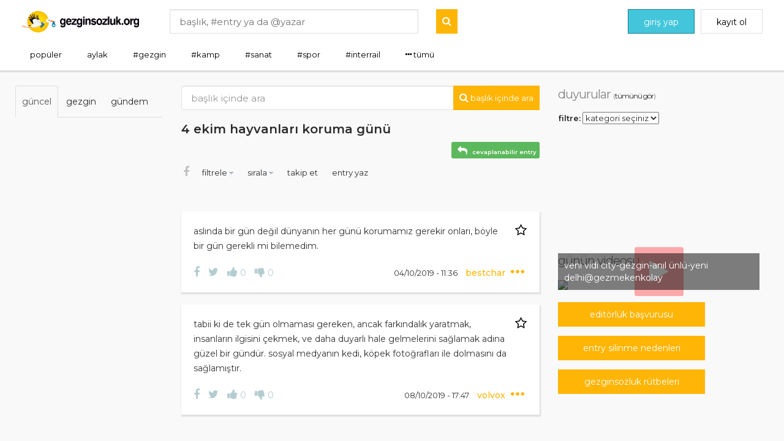

--- FILE ---
content_type: text/html; charset=UTF-8
request_url: https://www.gezginsozluk.org/e/4-ekim-hayvanlari-koruma-gunu-85219?order=asc
body_size: 12945
content:
<!DOCTYPE html>
<html lang="tr">
<head>
    <meta charset="utf-8">
    <meta http-equiv="X-UA-Compatible" content="IE=edge">
    <meta http-equiv="content-type" content="text/html; charset=UTF-8"/>
    <meta http-equiv="Cache-Control" content="max-age=31557600"/>
    <meta name="viewport" content="width=device-width, initial-scale=1.0, user-scalable=0, minimal-ui">
    <title>4 ekim hayvanları koruma günü - gezgin sözlük</title>
<meta name="description" content="aslında bir gün değil dünyanın her günü korumamız gerekir onları, böyle bir gün gerekli mi bilemedim.">
<link rel="canonical" href="https://www.gezginsozluk.org/e/4-ekim-hayvanlari-koruma-gunu-85219"/>
<meta property="og:title" content="4 ekim hayvanları koruma günü" />
<meta property="og:description" content="aslında bir gün değil dünyanın her günü korumamız gerekir onları, böyle bir gün gerekli mi bilemedim." />
<meta property="og:type" content="articles" />
<meta property="og:image" content="https://www.gezginsozluk.org/images/static/gezginsozluk-fb-logo.png" />

<meta name="twitter:title" content="4 ekim hayvanları koruma günü" />
<meta name="twitter:description" content="aslında bir gün değil dünyanın her günü korumamız gerekir onları, böyle bir gün gerekli mi bilemedim." />
<meta name="twitter:images0" content="https://www.gezginsozluk.org/images/static/gezginsozluk-fb-logo.png" />
    <meta name="_token" content="Ogn5LZeZpITSOjc6huxn00ESaCBHLBrPinlFZ2Y4" />
    <link rel="apple-touch-icon" href="https://www.gezginsozluk.org/images/static/gezginsozluk-fav.png">
    <link rel="shortcut icon" href="https://www.gezginsozluk.org/images/static/gezginsozluk-fav.ico">
    <link rel="stylesheet" href="https://www.gezginsozluk.org/css/app.css?v1">
            <style>
        #entry-title
        {
            text-transform: none;
            width: calc(100% - 60px);
            word-wrap: break-word;
        }
    </style>
    <link href="https://www.gezginsozluk.org/fonts/font-awesome/css/font-awesome.min.css" rel="stylesheet">

    <style type="text/css">
	a, a:active, a:focus, a:hover
	{
		text-decoration: none;
	}

	.sayfaicimenu li a
	{
		font-size: 13px;
	}

	.topics .topicItem .topicContent.expanded
	{
		max-height: 100000;
	}

	.navbar-default .navbar-nav>li>a, .navbar-default .navbar-text
	{
		color: #000000;
	}

	.nav-tabs>li>a {
		font-size: 14px;
		opacity: 1;
	}

	.topics .topicItem .topicFooter .topicInfo a.topicDate
	{
		opacity: 1;
	}

	#leftMenu>li a {
		font-weight: 400;
		opacity: 1;
		word-wrap: break-word;
	}

	.btn-submit
	{
		padding: 0 10px!important;
	}

	.btn-submit i
	{
		font-size: 16px;
	}

	.media-body
	{
		font-size:12pt !important;
	}

	.tema-menu li
	{
		width:100%;
		display: inline-block;
	}

	.tema-menu>li>a:focus, .dropdown-menu>li>a:hover {
		text-decoration: none;
		color: #262626;
		border:0px solid;
	}

	.sayfaicimenu li.active, .sayfaicimenu li:hover {
		color: #ffb505;
		text-decoration: none;
	}

	.select2-results
	{
		color: #000000 !important;
	}
</style>


    <script type="text/javascript">
  window._adftrack = Array.isArray(window._adftrack) ? window._adftrack : (window._adftrack ? [window._adftrack] : []);
  window._adftrack.push({
    pm: 1756557,
    divider: encodeURIComponent('|'),
    pagename: encodeURIComponent('WebsiteName|SectionName|SubSection|PageName')
  });
  (function () { var s = document.createElement('script'); s.type = 'text/javascript'; s.async = true; s.src = 'https://track.adform.net/serving/scripts/trackpoint/async/'; var x = document.getElementsByTagName('script')[0]; x.parentNode.insertBefore(s, x); })();

</script>
<noscript>
	<p style="margin:0;padding:0;border:0;">
		<img src="https://track.adform.net/Serving/TrackPoint/?pm=1756557&ADFPageName=WebsiteName|SectionName|SubSection|PageName&ADFdivider=|" width="1" height="1" alt="" />
	</p>
</noscript>

<!--  !-->

<script>
  (function(i,s,o,g,r,a,m){i['GoogleAnalyticsObject']=r;i[r]=i[r]||function(){
    (i[r].q=i[r].q||[]).push(arguments)},i[r].l=1*new Date();a=s.createElement(o),
    m=s.getElementsByTagName(o)[0];a.async=1;a.src=g;m.parentNode.insertBefore(a,m)
  })(window,document,'script','https://www.google-analytics.com/analytics.js','ga');

  ga('create', 'UA-93901076-2', 'auto');
  ga('send', 'pageview');

</script>

<!--  !-->

<script>
  window.fbAsyncInit = function() {
    FB.init({
      appId      : '497400944143087',
      cookie     : true,
      xfbml      : true,
      version    : 'v4.0'
    });

    FB.AppEvents.logPageView();

  };

  (function(d, s, id){
    var js, fjs = d.getElementsByTagName(s)[0];
    if (d.getElementById(id)) {return;}
    js = d.createElement(s); js.id = id;
    js.src = "https://connect.facebook.net/en_US/sdk.js";
    fjs.parentNode.insertBefore(js, fjs);
  }(document, 'script', 'facebook-jssdk'));
</script>

<!--  !-->

<!--
Start of global snippet: Please do not remove
Place this snippet between the <head> and </head> tags on every page of your site.
-->
<!-- Global site tag (gtag.js) - Google Marketing Platform -->
<script async src="https://www.googletagmanager.com/gtag/js?id=DC-10045570"></script>
<script>
  window.dataLayer = window.dataLayer || [];
  function gtag(){dataLayer.push(arguments);}
  gtag('js', new Date());

  gtag('config', 'DC-10045570');
</script>
<!-- End of global snippet: Please do not remove -->

<!--
Event snippet for 09.05.2020 ALL on : Please do not remove.
Place this snippet on pages with events you’re tracking.
Creation date: 05/09/2020
-->
<script>
  gtag('event', 'conversion', {
    'allow_custom_scripts': true,
    'send_to': 'DC-10045570/invmedia/090620+standard'
  });
</script>
<noscript>
	<img src="https://ad.doubleclick.net/ddm/activity/src=10045570;type=invmedia;cat=090620;dc_lat=;dc_rdid=;tag_for_child_directed_treatment=;tfua=;npa=;ord=1?" width="1" height="1" alt=""/>
</noscript>
<!-- End of event snippet: Please do not remove -->	
</head>
        <nav class="navbar navbar-default navbar-fixed-top">
    <div class="container menutop">

        <a class="navbar-brand" href="https://www.gezginsozluk.org?h=1">
                            <img class="normalLogo" src="https://www.gezginsozluk.org/images/static/logo.png">
                        <img class="miniLogo" src="https://www.gezginsozluk.org/images/static/mobile-logo.png">
        </a>

                    <ul class="nav navbar-nav navbar-right headerGiris hidden-sm hidden-xs">
                <li>
                    <a class="btn btn-turquoise" href="https://www.gezginsozluk.org/login">
                        <i class="icons8-user"></i><span>giriş yap</span>
                    </a>
                </li>
                <li>
                    <a class="btn btn-default" href="https://www.gezginsozluk.org/register">
                        kayıt ol
                    </a>
                </li>
            </ul>
        
        <form method="get" action="https://www.gezginsozluk.org/search" class="navbar-form navbar-left headerSearch">
            <input minlength="2" name="text" id="textArama" value=""
                   type="text" placeholder="başlık, #entry ya da @yazar" />
            <div class="clearfix"></div>
            <button type="submit" class="btn-submit pull-right" style="margin-top:-40px">
                <i class="fa fa-search"></i>
            </button>
        </form>

        <div class="clear"></div>
        <div class="container" style="padding:0">
            <ul id="mainTabs" data-ajax-category="https://www.gezginsozluk.org/ajax-menu-category" data-ajax-popular="https://www.gezginsozluk.org/ajax-menu-popular" class="sayfaicimenu">
                                    <li role="presentation" class="hidden-sm hidden-xs">
                        <a class="hastagCat ajax-menu-category" data-type="popular"
                           data-menu-key="1" data-val="popular" href="#" title="popüler">
                            popüler
                        </a>
                    </li>
                                    <li role="presentation" class="hidden-sm hidden-xs">
                        <a class="hastagCat ajax-menu-category" data-type="yoldakiler"
                           data-menu-key="3" data-val="aylak" href="#" title="aylak">
                            aylak
                        </a>
                    </li>
                                    <li role="presentation" class="hidden-sm hidden-xs">
                        <a class="hastagCat ajax-menu-category" data-type="category"
                           data-menu-key="4" data-val="gezgin" href="#" title="gezgin-sözlük, ülke, şehir, vize-pasaport, blogger-gezginler">
                            #gezgin
                        </a>
                    </li>
                                    <li role="presentation" class="hidden-sm hidden-xs">
                        <a class="hastagCat ajax-menu-category" data-type="category"
                           data-menu-key="5" data-val="kamp" href="#" title="kamp">
                            #kamp
                        </a>
                    </li>
                                    <li role="presentation" class="hidden-sm hidden-xs">
                        <a class="hastagCat ajax-menu-category" data-type="category"
                           data-menu-key="6" data-val="sanat" href="#" title="sanat">
                            #sanat
                        </a>
                    </li>
                                    <li role="presentation" class="hidden-sm hidden-xs">
                        <a class="hastagCat ajax-menu-category" data-type="category"
                           data-menu-key="7" data-val="spor" href="#" title="spor">
                            #spor
                        </a>
                    </li>
                                    <li role="presentation" class="hidden-sm hidden-xs">
                        <a class="hastagCat ajax-menu-category" data-type="category"
                           data-menu-key="8" data-val="interrail" href="#" title="demiryolları ile ekonomik ulaşım olayı">
                            #interrail
                        </a>
                    </li>
                                    <li class="visible-sm visible-xs mobileMenu">
                        <a href="javascript:void(0)" class="ajax-menu-category js-open-populer" data-type="popular" data-menu-key="1" data-val="popular">popüler</a>
                    </li>
                                            <li class="visible-sm visible-xs mobileMenu">
                            <a href="https://www.gezginsozluk.org/login">giriş</a>
                        </li>
                        <li class="visible-sm visible-xs mobileMenu">
                            <a href="https://www.gezginsozluk.org/register">kayıt ol</a>
                        </li>
                                    <li class="mobileMenu">
                    <div class="dropdown">
                        <a class="account"><span><i class="fa fa-ellipsis-h"></i> <span>tümü</span></span></a>
                        <div class="submenu">
                            <ul class="root">
                                                                    <li role="presentation" class="mobileMenu hidden-sm hidden-xs">
                                        <a class="hastagCat ajax-menu-category" data-type="category" data-menu-key="10" data-val="konaklama-yeme-içme" href="#" title="yatıya kalma, beslenme, sıvı tüketimi">
                                            #konaklama-yeme-içme
                                        </a>
                                    </li>
                                                                    <li role="presentation" class="mobileMenu hidden-sm hidden-xs">
                                        <a class="hastagCat ajax-menu-category" data-type="category" data-menu-key="10" data-val="goygoy" href="#" title="">
                                            #goygoy
                                        </a>
                                    </li>
                                                                    <li role="presentation" class="mobileMenu hidden-sm hidden-xs">
                                        <a class="hastagCat ajax-menu-category" data-type="category" data-menu-key="10" data-val="fotoğraf" href="#" title="">
                                            #fotoğraf
                                        </a>
                                    </li>
                                                                    <li role="presentation" class="mobileMenu hidden-sm hidden-xs">
                                        <a class="hastagCat ajax-menu-category" data-type="category" data-menu-key="10" data-val="teknoloji" href="#" title="">
                                            #teknoloji
                                        </a>
                                    </li>
                                                                    <li role="presentation" class="mobileMenu hidden-sm hidden-xs">
                                        <a class="hastagCat ajax-menu-category" data-type="category" data-menu-key="10" data-val="diğer" href="#" title="">
                                            #diğer
                                        </a>
                                    </li>
                                
                                <li class="visible-sm visible-xs">
                                    <a href="https://www.gezginsozluk.org/editorship-requests/create">
                                        <i class="fa fa-plus"></i> editörlük başvurusu
                                    </a>
                                </li>

                                                                    <li class="visible-sm visible-xs">
                                        <a class="linkCate" href="https://www.gezginsozluk.org/categories/gezgin">
                                            #gezgin
                                        </a>
                                    </li>
                                                                    <li class="visible-sm visible-xs">
                                        <a class="linkCate" href="https://www.gezginsozluk.org/categories/kamp">
                                            #kamp
                                        </a>
                                    </li>
                                                                    <li class="visible-sm visible-xs">
                                        <a class="linkCate" href="https://www.gezginsozluk.org/categories/sanat">
                                            #sanat
                                        </a>
                                    </li>
                                                                    <li class="visible-sm visible-xs">
                                        <a class="linkCate" href="https://www.gezginsozluk.org/categories/spor">
                                            #spor
                                        </a>
                                    </li>
                                                                    <li class="visible-sm visible-xs">
                                        <a class="linkCate" href="https://www.gezginsozluk.org/categories/interrail">
                                            #interrail
                                        </a>
                                    </li>
                                                                    <li class="visible-sm visible-xs">
                                        <a class="linkCate" href="https://www.gezginsozluk.org/categories/konaklama-yeme-i%C3%A7me">
                                            #konaklama-yeme-içme
                                        </a>
                                    </li>
                                                                    <li class="visible-sm visible-xs">
                                        <a class="linkCate" href="https://www.gezginsozluk.org/categories/goygoy">
                                            #goygoy
                                        </a>
                                    </li>
                                                                    <li class="visible-sm visible-xs">
                                        <a class="linkCate" href="https://www.gezginsozluk.org/categories/foto%C4%9Fraf">
                                            #fotoğraf
                                        </a>
                                    </li>
                                                                    <li class="visible-sm visible-xs">
                                        <a class="linkCate" href="https://www.gezginsozluk.org/categories/teknoloji">
                                            #teknoloji
                                        </a>
                                    </li>
                                                                    <li class="visible-sm visible-xs">
                                        <a class="linkCate" href="https://www.gezginsozluk.org/categories/di%C4%9Fer">
                                            #diğer
                                        </a>
                                    </li>
                                                            </ul>
                        </div>
                    </div>
                </li>
                            </ul>
        </div>
    </div>
</nav>
<!-- ADS CODE -->
<div class="container">
<style>

#rklm01{
	position:relative;
	width: 940px;
	float: right;
    border:0px solid #cfcfcf;
    margin:3px;
}

#rklm01 img{
	width: 100%;
	height: auto;
}

#rklm01 iframe{
	position: absolute;
    right: 10px;
    top: 10px;
    bottom: 10px;
    width: 270px;
    max-height: 222px;
}



.footerbnr {
	display:none
}

.footerbnr img{
	margin: 20px 0 0;
	width: 100%;
	height: auto;
}

#rklm2{
	display:none
}

#a300_250
{
    display:block;
    width:300px;
    /*height:250px;*/
    margin:0 auto
}

.desrklm{
        position:relative;
        width: 940px;
        float: right;
}
.mobrklm{
	display:none
}

@media(min-width:992px) and (max-width:1200px){
	#rklm01 {
		width: 680px;
		float: right;
	}
	
	#rklm01 iframe{
		width: 190px;
		max-height: 158px;
	}
}
	
@media(max-width:991px){
	#rklm01{
		width:100%;
		float:none;
		margin:30px 0 0
	}
	
	#rklm01 img{
		padding-left: 0;
	}
	
	#rklm01 iframe {
		display:none
	}
	
	#rklm2{
		display:block;
		width:300px;
		height:250px;
		margin:0 auto
	}

    #reklam-320-100{
        display:block;
        width:320px;
        height:100px;
        margin:0 auto
    }
	
	.footerbnr {
		display:block;
		margin:0 auto
	}
	
	.footerbnr img{
		max-width: 100%;
		width: auto;
		height: auto;
		margin: 0 auto;
		display: block;
	}
	
	.mobrklm{
		display: block;
		margin: 10px 0;
		text-align: center;
	}
	.desrklm{
		display: none;
}

.topics .topicItem .topicContent {
    color: #343434;
    opacity: 1 !important;
    width: 100%;
    display: block;
    font-size: 14px;
    line-height: 24px;
    margin-bottom: 20px;
    max-height: 195px;
    overflow: hidden;
}
.topicImage
{
    display: block;
    float: right;
}

@media (max-width: 527px) {
	.sayfaicimenu li a {
		padding: 0 10px;
	}
}
</style>

</div>
    <style>
    @media (max-width: 768px) {
        .leftFixMenu {
            display: block !important;
            left: -100%;
            transition: left 0.3s ease-out;
        }
        .leftFixMenu.open {
            left: 0;
            width: 90%;
            position: fixed;
            overflow-y: scroll;
            z-index: 10000;
            background: #fff;
            padding: 10px 30px;
            top: 0;
            height: 100%;
            transition: left 0.3s ease-in-out;
        }
        .leftFixMenu .tab-content {
            width: 100% !important;
        }
        body:before {
            display: block;
            left: -100%;
            content: " ";
            background-color: #000;
            opacity: .7;
            position: fixed;
            top: 0;
            right: 0;
            width: 100%;
            height: 100%;
            z-index: 10000;
            transition: left 0.3s ease-in-out;
        }
        body.night-color .leftFixMenu.open {
            background: #2b002b;
        }
        body.open-populer:before {
            left: 0;
            transition: left 0.3s ease-in-out;
        }
    }
</style>
<div class="mainContent container">
    <div class="row">
        <div class="col-lg-6 col-md-3 hidden-sm hidden-xs leftFixMenu" id="style-3">
            <div class="row">
                <div class="tab-content">

                    <div class="tab-pane fade in active" id="ajax-category-list">
                        <p class="conTitle" style="display:none">popüler</p>
    <ul id="myTabs" class="nav nav-tabs">
        <li class="tab-popular-today active">
            <a class="topgund ajax-menu-popular" data-type="today" href="#">
                güncel
            </a>
        </li>
        <li class="tab-popular-gezgin">
            <a class="topgund ajax-menu-popular" data-type="gezgin" href="#">
                gezgin
            </a>
        </li>
        <li class="tab-popular-gundem">
            <a class="topgund ajax-menu-popular" data-type="gundem" href="#">
                gündem
            </a>
        </li>
        <li style="display:none" class="tab-popular-debe">
            <a class="topgund ajax-menu-popular" data-type="debe" href="#">
                en iyiler
            </a>
        </li>
        <!--<li class="navbar-right">
            <div class="dropdown">
                <i style="font-size: 26px;cursor: pointer;color:#43C6DB!important;margin-left: 25px;" data-toggle="dropdown" aria-expanded="false">...</i>
                <ul class="dropdown-menu">
                    <li>
                        <a class="topgund ajax-menu-popular" data-type="debe" href="#">
                            en iyiler
                        </a>
                    </li>
                </ul>
            </div>
        </li>!-->
    </ul>
    <div id="ajax-popular-list" class="tab-content">
        <div role="tabpanel" id="" class="tab-pane fade in active 2">
    <ul id="leftMenu">
            </ul>
</div>

<div>
    <div class="select-pagination" style="margin-bottom: 25px">
</div>
</div>
    </div>
<style>
.leftFixMenu .tab-content {
    width: 240px;
}
.nav>li>a {
    padding: 15px 10px;
    font-size: 14px
}
</style>
                    </div>

                </div>
            </div>
        </div>
            <div class="col-lg-12 col-md-18 col-sm-24 col-xs-24 col-lg-offset-5 col-md-offset-6">
        <form method="get" action="https://www.gezginsozluk.org/e/4-ekim-hayvanlari-koruma-gunu-85219/f/search">
            <input class="form-control" minlength="2" name="q"  id="q" value="" type="text" placeholder="başlık içinde ara" autocomplete="off">
            <div class="clearfix"></div>
            <button type="submit" class="btn-submit pull-right" style="margin-top:-40px">
                <i class="fa fa-search"></i><span class="hidden-xs">&nbsp;başlık içinde ara</span>
            </button>
        </form>
        <div class="clearfix"></div>
                    <a href="https://www.gezginsozluk.org/e/4-ekim-hayvanlari-koruma-gunu-85219"><h1 id="entry-title" style="text-transform: none!important;">
                4 ekim hayvanları koruma günü
            </h1></a>
             <div class="label label-success" style="padding:5px;padding-top:6px;display:inline-block;margin-bottom:10px;float:right;"><i title="cevaplanabilir entry" class="fa fa-reply" style="margin-left:5px;margin-right:5px;font-size:12pt;color:var(--button-color);"></i> cevaplanabilir entry</div>                 <div class="row">
            <div class="col-lg-24 sub-title-menu">
                <div class="shareBtn">
                    <a class="icoFacebook" title="sjcam - facebook da paylaş" target="_blank"
                       href="https://www.facebook.com/sharer/sharer.php?u=https://www.gezginsozluk.org/e/4-ekim-hayvanlari-koruma-gunu-85219">
                        <i class="fa fa-facebook"></i>
                    </a>
                    
                </div>
                <div>
    <div class="dropdown" id="in-topic-search-menu">
        <div id="dLabel85219" type="button" data-toggle="dropdown"
             aria-haspopup="true" aria-expanded="true">
            filtrele <i class="fa fa-caret-down" aria-hidden="true"></i>
        </div>
        <ul class="dropdown-menu" aria-labelledby="drop3">
            <li>
                <a href="https://www.gezginsozluk.org/e/4-ekim-hayvanlari-koruma-gunu-85219">tümü</a>
            </li>
            <li>
                <a href="https://www.gezginsozluk.org/e/4-ekim-hayvanlari-koruma-gunu-85219/f/mine">benim yazdıklarım</a>
            </li>
            <li>
                <a href="https://www.gezginsozluk.org/e/4-ekim-hayvanlari-koruma-gunu-85219/f/today">bugün yazılan</a>
            </li>
            <li>
                <a href="https://www.gezginsozluk.org/e/4-ekim-hayvanlari-koruma-gunu-85219/f/most-like">en beğenilen</a>
            </li>
            <li>
                <a href="https://www.gezginsozluk.org/e/4-ekim-hayvanlari-koruma-gunu-85219/f/most-dislike">en beğenilmeyen</a>
            </li>
            <li>
                <a href="https://www.gezginsozluk.org/e/4-ekim-hayvanlari-koruma-gunu-85219/f/image">fotoğraflı entryler</a>
            </li>
        </ul>
    </div>
</div>

<div>
    <div class="dropdown" id="in-topic-search-menu">
        <div id="dLabel85219" type="button" data-toggle="dropdown"
             aria-haspopup="true" aria-expanded="true">
            sırala <i class="fa fa-caret-down" aria-hidden="true"></i>
        </div>
        <ul class="dropdown-menu" aria-labelledby="drop3">
            <li>
                <a href="https://www.gezginsozluk.org/e/4-ekim-hayvanlari-koruma-gunu-85219?order=asc">ilk entryler başta</a>
                <a href="https://www.gezginsozluk.org/e/4-ekim-hayvanlari-koruma-gunu-85219?order=desc">son entryler başta</a>
            </li>
        </ul>
    </div>
</div>                <div>
                                            <a href="javascript:void(0)" data-href="https://www.gezginsozluk.org/followed-entries"
                           data-list='{"entry_id": "85219", "_token": "Ogn5LZeZpITSOjc6huxn00ESaCBHLBrPinlFZ2Y4"}'
                           class="link-post">
                            takip et
                        </a>
                    
                                            <a href="https://www.gezginsozluk.org/login?id=85219" class="link-post" style="margin-left:20px;">
                            entry yaz
                        </a>
                                    </div>
            </div>
                    </div>
        <div class="row">
            <div class="col-md-24">
                <span class="pull-right mypaginate"><div class="select-pagination">
    </div></span>
                <div class="clearfix"></div>

            </div>
        </div>

        <div class="clearfix"></div>
                <div class="topics entry-container-85219">
            <div class="topicItem">
                <div class="topicContent">
                                        <a class="topicFavorite ajax-post"
                       href="javascript:void(0);" data-href="https://www.gezginsozluk.org/favorite" data-action-css="activeFavori"
                       data-list='{"entry_id": 85219}' title="Favorilere Ekle">
                        <i style="margin: 0 0 10px 10px;"></i>
                    </a>
                     Aslında bir gün değil dünyanın her günü korumamız gerekir onları, böyle bir gün gerekli mi bilemedim.                 </div>
                <div class="topicFooter">
                    <div class="topicSocial" data-entry-id="85219">
    <a href="http://www.facebook.com/sharer.php?u=https://www.gezginsozluk.org/se/4-ekim-hayvanlari-koruma-gunu-85219"
       target="_blank" class="facebookBtn" title="Facebook'da Paylaş">
        <i class="fa fa-facebook"></i>
    </a>
    <a target="_blank" class="twitter-share-button" href="https://twitter.com/intent/tweet?text=4 ekim hayvanları koruma günü https://www.gezginsozluk.org/se/4-ekim-hayvanlari-koruma-gunu-85219"
       data-size="large"
       data-text="4 ekim hayvanları koruma günü"
       data-url="https://www.gezginsozluk.org/se/4-ekim-hayvanlari-koruma-gunu-85219"
       data-via="twitterdev"
       data-related="twitterapi,twitter">
        <i class="fa fa-twitter"></i>
    </a>
    <a href="javascript:void(0);"
       class="ajax-like-dislike entry-like-85219"
       data-href="https://www.gezginsozluk.org/likes" data-action-css="activeSuku" data-entry-id="85219"
       data-list='{"entry_id": "85219", "type": "like"}'>
        <i class="fa fa-thumbs-up"></i>
        <span>0</span>
    </a>
    <a href="javascript:void(0);"
       class="ajax-like-dislike entry-dislike-85219"
       data-href="https://www.gezginsozluk.org/likes" data-action-css="activeCuku" data-entry-id="85219"
       data-list='{"entry_id": "85219", "type": "dislike"}'>
        <i class="fa fa-thumbs-down"></i>
        <span>0</span>
    </a>

</div>                    <div class="topicInfo">
    <a href="https://www.gezginsozluk.org/se/4-ekim-hayvanlari-koruma-gunu-85219" class="topicDate">
        04/10/2019 - 11:36
            </a>
    <a href="https://www.gezginsozluk.org/user/bestchar" title="" class="topicAuthor">
        bestchar
    </a>
    <div class="other">
        <div class="dropdown">
            <div class="dropdown-button" id="dLabel85219" type="button"
                 data-toggle="dropdown" aria-haspopup="true" aria-expanded="true"
                 style="height: 15px; padding: 5px 0;">
                <i class="gs-ellipsis"></i>
            </div>
            <ul class="dropdown-menu" aria-labelledby="dLabel85219">
                                    <li>
    <a href="https://www.gezginsozluk.org/sikayet/85219" title="Şikayet Et" class="sikayet">
        Şikayet Et
    </a>
</li>                     <li>
    <a href="https://www.gezginsozluk.org/answers/create/85219/entry" title="cevap yaz">
        cevapla
    </a>
</li>                     <li>
    <a href="https://www.gezginsozluk.org/user/bestchar" title="Profil" class="sikayet">
        Profil
    </a>
</li>                                <li>
                    <a href="javascript:void(0);"
                       data-clipboard-text="https://www.gezginsozluk.org/e/4-ekim-hayvanlari-koruma-gunu-85219" class="sikayet btn-copy-link">
                        linki kopyala
                    </a>
                </li>
            </ul>
        </div>
        <div class="clearfix"></div>
    </div>
</div>                </div>
                            </div>
        </div>
                <div class="topics entry-container-85275">
        <div class="topicItem">
            <div class="topicContent">
                                <a class="topicFavorite ajax-post"
                   href="javascript:void(0);" data-href="https://www.gezginsozluk.org/favorite" data-action-css="activeFavori"
                   data-list='{"entry_id": 85275}' title="Favorilere Ekle">
                    <i style="margin: 0 0 10px 10px;"></i>
                </a>
                 tabii ki de tek gün olmaması gereken, ancak farkındalık yaratmak, insanların ilgisini çekmek, ve daha duyarlı hale gelmelerini sağlamak adına güzel bir gündür.  sosyal medyanın kedi, köpek fotoğrafları ile dolmasını da sağlamıştır.             </div>
            <div class="topicFooter">
                <div class="topicSocial" data-entry-id="85275">
    <a href="http://www.facebook.com/sharer.php?u=https://www.gezginsozluk.org/se/4-ekim-hayvanlari-koruma-gunu-85275"
       target="_blank" class="facebookBtn" title="Facebook'da Paylaş">
        <i class="fa fa-facebook"></i>
    </a>
    <a target="_blank" class="twitter-share-button" href="https://twitter.com/intent/tweet?text=4 ekim hayvanları koruma günü https://www.gezginsozluk.org/se/4-ekim-hayvanlari-koruma-gunu-85275"
       data-size="large"
       data-text="4 ekim hayvanları koruma günü"
       data-url="https://www.gezginsozluk.org/se/4-ekim-hayvanlari-koruma-gunu-85275"
       data-via="twitterdev"
       data-related="twitterapi,twitter">
        <i class="fa fa-twitter"></i>
    </a>
    <a href="javascript:void(0);"
       class="ajax-like-dislike entry-like-85275"
       data-href="https://www.gezginsozluk.org/likes" data-action-css="activeSuku" data-entry-id="85275"
       data-list='{"entry_id": "85275", "type": "like"}'>
        <i class="fa fa-thumbs-up"></i>
        <span>0</span>
    </a>
    <a href="javascript:void(0);"
       class="ajax-like-dislike entry-dislike-85275"
       data-href="https://www.gezginsozluk.org/likes" data-action-css="activeCuku" data-entry-id="85275"
       data-list='{"entry_id": "85275", "type": "dislike"}'>
        <i class="fa fa-thumbs-down"></i>
        <span>0</span>
    </a>

</div>                <div class="topicInfo">
    <a href="https://www.gezginsozluk.org/se/4-ekim-hayvanlari-koruma-gunu-85275" class="topicDate">
        08/10/2019 - 17:47
            </a>
    <a href="https://www.gezginsozluk.org/user/volvox" title="" class="topicAuthor">
        volvox
    </a>
    <div class="other">
        <div class="dropdown">
            <div class="dropdown-button" id="dLabel85275" type="button"
                 data-toggle="dropdown" aria-haspopup="true" aria-expanded="true"
                 style="height: 15px; padding: 5px 0;">
                <i class="gs-ellipsis"></i>
            </div>
            <ul class="dropdown-menu" aria-labelledby="dLabel85275">
                                    <li>
    <a href="https://www.gezginsozluk.org/sikayet/85275" title="Şikayet Et" class="sikayet">
        Şikayet Et
    </a>
</li>                     <li>
    <a href="https://www.gezginsozluk.org/answers/create/85275/entry" title="cevap yaz">
        cevapla
    </a>
</li>                     <li>
    <a href="https://www.gezginsozluk.org/user/volvox" title="Profil" class="sikayet">
        Profil
    </a>
</li>                                <li>
                    <a href="javascript:void(0);"
                       data-clipboard-text="https://www.gezginsozluk.org/se/4-ekim-hayvanlari-koruma-gunu-85275" class="sikayet btn-copy-link">
                        linki kopyala
                    </a>
                </li>
            </ul>
        </div>
        <div class="clearfix"></div>
    </div>
</div>            </div>
                    </div>
    </div>
<div style="margin-top: 15px">
    <span class="pull-right mypaginate"><div class="select-pagination">
    </div></span>
    <div class="clearfix"></div>
</div>        <!-- Success Img Upload Modal -->
<div id="img-upload-ok" class="modal fade" role="dialog">
    <div class="modal-dialog">

        <!-- Modal content-->
        <div class="modal-content">
            <div class="modal-header">
                <button type="button" class="close" data-dismiss="modal">&times;</button>
                <h4 class="modal-title">Görsel başarıyla yüklendi.</h4>
            </div>
            <div class="modal-body">
                <p>...</p>
            </div>
            <div class="modal-footer">
                <button type="button" class="btn btn-default" data-dismiss="modal">Kapat</button>
            </div>
        </div>

    </div>
</div>    </div>

    <div class="col-lg-7 hidden-md hidden-sm hidden-xs">

    <div class="conTitle">
        duyurular
        <span class="announcement-all-link">
            (<a href="https://www.gezginsozluk.org/announcements">tümünü gör</a>)
        </span>
            </div>

    <div style="margin-bottom: 10px">
        <label for="js-announcement-category">filtre:</label>
        <select name="category" data-url="https://www.gezginsozluk.org/announcements/ajax/filter-category" id="js-announcement-category">
            <option value="" selected>kategori seçiniz</option>
                            <option value="5">konaklama</option>
                            <option value="6">yol arkadaşı</option>
                            <option value="7">sağlık</option>
                            <option value="8">organizasyon</option>
                    </select>
    </div>

    <ul id="sagIcerik" style="height: 175px; overflow: scroll;">
            </ul>




	
<!-- Reklam Alanı !-->
<div style="margin: 20px 0 0; width: 100%; height: auto; display:none">
</div>
    <div class="videosHome">
        <p class="conTitle">günün videosu</p>
                    <a href="#" class="videoThumb" data-toggle="modal" data-target="#today-video-23" style="margin-bottom: 20px">
                <div class="playIcon">
                    <i class="fa fa-play"></i>
                </div>
                <span>veni vidi city-gezgin-anıl ünlü-yeni delhi@gezmekenkolay</span>
                <img src="https://img.youtube.com/vi/IY6oWMdmk80/maxresdefault.jpg">
            </a>

            <div class="modal fade today-video" id="today-video-23" tabindex="-1" role="dialog">
                <div class="modal-dialog" role="document">
                    <div class="modal-content">
                        <div class="modal-header">
                            <button type="button" class="close" data-dismiss="modal" aria-label="Close"><span aria-hidden="true">×</span></button>
                            <h4 class="modal-title">veni vidi city-gezgin-anıl ünlü-yeni delhi@gezmekenkolay</h4>
                        </div>
                        <div class="modal-body">
                            <iframe src="//www.youtube.com/embed/IY6oWMdmk80?wmode=transparent" type="text/html" width="480" height="295" frameborder="0" allowfullscreen></iframe>
                        </div>
                    </div>
                </div>
            </div>
            </div>

    <div class="announcement-create">
        <a class="btn btn-submit" href="https://www.gezginsozluk.org/editorship-requests/create" style="width:240px">editörlük başvurusu</a>
    </div>

    <!--<div class="announcement-create" style="margin-top: 15px">
        <a class="btn btn-submit btn-turquoise" href="https://www.gezginsozluk.org/rail-forms/create">karsrail-vanrail başvurusu</a>
    </div>!-->
    <div class="announcement-create" style="margin-top: 15px">
        <a class="btn btn-submit" href="http://gezginsozluk.org/e/entry-silinme-nedenleri-36967" style="width:240px">entry silinme nedenleri</a>
    </div>

    <div class="announcement-create" style="margin-top: 15px">
        <a class="btn btn-submit" href="https://www.gezginsozluk.org/e/gezgin-sozluk-rutbeleri-73440" style="width:240px">gezginsozluk rütbeleri</a>
    </div>

    <div style="margin: 20px;">
        <div class="fb-page" data-href="https://www.facebook.com/gezginsozluk" data-width="320" data-small-header="false" data-adapt-container-width="false" data-hide-cover="false" data-show-facepile="false"><blockquote cite="https://www.facebook.com/gezginsozluk" class="fb-xfbml-parse-ignore"><a href="https://www.facebook.com/gezginsozluk">Gezgin Sözlük</a></blockquote></div>
    </div>
    <!-- ADS CODE -->
    <div style="margin:20px">
            </div>
    <!-- ADS CODE -->
</div>
<div class="col-xs-24 hidden-md hidden-lg">
    <div class="videosHome">
        <p class="conTitle">günün videosu</p>
        <center>
        <iframe src="//www.youtube.com/embed/IY6oWMdmk80?wmode=transparent" type="text/html" width="480" height="295" frameborder="0" allowfullscreen></iframe>        </center>
    </div>
</div>
<style>
iframe, object, embed
{
    width:100%;
    max-width: 100%;
    max-height: 100%;
}
</style>

                        <div class="col-lg-18 col-md-18 col-sm-24 col-xs-24 col-lg-offset-5 col-md-offset-6">
            <footer id="site-footer">
                <ul style="display: inline-block;margin-bottom: 15px;">
                    <li>
                        <a href="https://www.gezginsozluk.org/questions/create">
                            bir derdim var
                        </a>
                    </li>
                    <li>
                        <a href="https://www.gezginsozluk.org/cerez-politikasi">çerez politikası</a>
                    </li>
                    <li>
                        <a href="https://www.gezginsozluk.org/iletisim">iletişim</a>
                    </li>
                    <!--<li>
                        <a class="index-link" href="https://www.gezginsozluk.org/statistics">istatistikler</a>
                    </li>-->
                    <li>
                        <a href="https://facebook.com/gezginsozluk ">facebook</a>
                    </li>
                    <li>
                        <a href="https://twitter.com/gezginsozluk">twitter</a>
                    </li>
                    <li>
                        <a href="https://instagram.com/gezginsozluk">instagram</a>
                    </li>
		</ul>
		                <!--<div style="display: inline-block;float: right">
                    <a href="https://play.google.com/store/apps/details?id=org.gezginsozluk.android&hl=tr" target="_blank">
                        <img src="https://www.gezginsozluk.org/images/static/gplay.png" alt="gplay" style="width: 125px;">
                    </a>
                </div>-->
 				<div style="clear: both"></div>
            </footer>
        </div>
    </div>
</div>
    <script>
    var site_url = "https://www.gezginsozluk.org";
</script>
<script src="https://www.gezginsozluk.org/js/jquery-2.2.4.min.js"></script>
<script src="https://www.gezginsozluk.org/js/bootstrap.js"></script>
<script src="https://www.gezginsozluk.org/js/jscolor.min.js"></script>
<script src="https://www.gezginsozluk.org/js/nprogress.js"></script>
<script src="https://www.gezginsozluk.org/js/jquery.blockUI.js"></script>
<script src="https://www.gezginsozluk.org/js/packets/bootbox/bootbox.min.js"></script>
<script src="https://www.gezginsozluk.org/js/validator.min.js"></script>
<script src="https://www.gezginsozluk.org/js/clipboard.min.js"></script>
<script src="https://www.gezginsozluk.org/js/jquery.autoSave.min.js"></script>
<script src="https://www.gezginsozluk.org/js/packets/autocomplete/jquery.easy-autocomplete.min.js"></script>
<script src="https://www.gezginsozluk.org/js/gezginsozluk.js?v1"></script>
<script src="https://www.jqueryscript.net/demo/alert-confirm-prompt-modal-bootstrap/dist/js/bootstrap-dialog.js"></script>
<script src="https://www.gezginsozluk.org/js/edit-tools.js"></script>
<script src="https://www.gezginsozluk.org/js/packets/notify/bootstrap-notify.js"></script>
<link rel="stylesheet" href="https://www.gezginsozluk.org/css/fullscreenbnr.css">
<style>
	@keyframes  ring {
		0% {
			-webkit-transform: rotate(-15deg);
			transform: rotate(-15deg);
		}
		2% {
			-webkit-transform: rotate(15deg);
			transform: rotate(15deg);
		}
		4% {
			-webkit-transform: rotate(-18deg);
			transform: rotate(-18deg);
		}
		6% {
			-webkit-transform: rotate(18deg);
			transform: rotate(18deg);
		}
		8% {
			-webkit-transform: rotate(-22deg);
			transform: rotate(-22deg);
		}
		10% {
			-webkit-transform: rotate(22deg);
			transform: rotate(22deg);
		}
		12% {
			-webkit-transform: rotate(-18deg);
			transform: rotate(-18deg);
		}
		14% {
			-webkit-transform: rotate(18deg);
			transform: rotate(18deg);
		}
		16% {
			-webkit-transform: rotate(-12deg);
			transform: rotate(-12deg);
		}
		18% {
			-webkit-transform:rotate(12deg);
			transform: rotate(12deg);
		}
		20%,100% {
			-webkit-transform: rotate(0deg);
			transform: rotate(0deg);
		}
	}
</style>
<script src="https://www.gezginsozluk.org/js/fullscreenbnr.js"></script>
<input type="hidden" id="siteurl" value="https://www.gezginsozluk.org" />

<script type="text/javascript">
    var clipboard = new Clipboard('.btn-copy-link');
    clipboard.on('success', function(e) {
      $.notify({
        icon: 'fa fa-legal',
        message: "link kopyalandı. istediğin her yere yapıştırabilirsin."
      }, {
        type: 'success',
        delay: 1000,
        placement: {
          from: "top",
          align: "right"
        }
      });
    });
    clipboard.on('error', function(e) {
        alert('hata var! kopyalama başarısız.');
    });

    jQuery.expr[':'].contains = function(a, i, m) {
        return jQuery(a).text().toUpperCase()
            .indexOf(m[3].toUpperCase()) >= 0;
    };
    $("#search-user").keyup(function(){
        var value = $("#search-user").val();
        if (value.length==0){
            $(".subject-list li").show();
        } else {
            $(".subject-list li").hide();
            $(".subject-list li:contains("+value+")").show();
        }
    });

    var options = {
        url: function (phrase) {
            phrase = phrase.replace("#", "%23");
            return "https://www.gezginsozluk.org/search/auto-complete/" + phrase;
        },
        getValue: function (element) {
            return element.menu;
        },
        requestDelay: 500,
        list: {
            onClickEvent: function () {
                var selectedItemValue = $("#textArama").val();
                if (selectedItemValue != null) {
                    if (~selectedItemValue.indexOf("@")) {
                        $user_slug = $("#textArama").getSelectedItemData().slug;
                        window.location = "https://www.gezginsozluk.org/user/" + $user_slug;
                    } else if (~selectedItemValue.indexOf("#")) {
                        selectedItemValue = selectedItemValue.replace("#", "");
                        window.location = "https://www.gezginsozluk.org/categories/" + selectedItemValue;
                    } else {
                        $entry_slug = $("#textArama").getSelectedItemData().slug;
                        $entry_id = $("#textArama").getSelectedItemData().id;
                        window.location = "https://www.gezginsozluk.org/e/" + $entry_slug + '-' + $entry_id;
                    }
                }
            },
            onSelectItemEvent: function () {
                var selectedItemValue = $("#textArama").getSelectedItemData().realName;
                if (selectedItemValue != null) {
                    if (~selectedItemValue.indexOf("@")) {
                        $user_slug = $("#textArama").getSelectedItemData().slug;
                        window.location = "https://www.gezginsozluk.org/user/" + $user_slug;
                    } else if (~selectedItemValue.indexOf("#")) {
                        selectedItemValue = selectedItemValue.replace("#", "");
                        window.location = "https://www.gezginsozluk.org/categories/" + selectedItemValue;
                    } else {
                        $entry_slug = $("#textArama").getSelectedItemData().slug;
                        $entry_id = $("#textArama").getSelectedItemData().id;
                        window.location = "https://www.gezginsozluk.org/e/" + $entry_slug + '-' + $entry_id;
                    }
                }
            }
        }
    };
    $("#textArama").easyAutocomplete(options);

    var messageUserOptions = {
        url: function(phrase) {
            return site_url + "/search/user-auto-complete/" + phrase;
        },
        getValue: function(element) {
            return element.username;
        },
        ajaxSettings: {
            dataType: "json",
            method: "GET",
            data: {
                dataType: "json"
            }
        },
        preparePostData: function(data) {
            data.phrase = $("#message-to-username").val();
            return data;
        },
        requestDelay: 500
    };
    $("#message-to-username").easyAutocomplete(messageUserOptions);

    $(document).delegate('.js-left-menu-edit', 'click', function() {
        $this_edit = $(this);
        $ajax_entry_edit_url = $this_edit.attr('data-url');

        $.ajax({
            type: 'GET',
            url: $ajax_entry_edit_url,
            data: '',
            success: function (data) {
                $this_edit.hide();
                $this_edit.parent('span').append(data);
            }
        });
    }).delegate('#entries-ajax-update', 'submit', function (e) {
        e.preventDefault();
        $this_form = $(this);

        $.ajax({
            type: 'POST',
            url: $this_form.attr('action'),
            data: $this_form.serialize(),
            success: function (data) {
                $select_li = $this_form.parents('li');
                if (data.tabChange) {
                    $select_li.remove();
                } else {
                    $select_li.children('a').html(data.title);
                    $select_li.children('a').attr('href', data.url);
                    $select_li.children('a').attr('title', data.title);
                    $select_li.find('label').show();
                    $this_form.parent('span').children('h1').html(data.title);
                    $this_form.remove();
                }
            }
        });
    }).delegate('.entries-ajax-back', 'click', function () {
        $this_back = $(this);
        $this_parent_span = $this_back.parents('span');
        $this_parent_span.find('form').remove();
        $this_parent_span.find('label').show();
    }).delegate('#js-announcement-category', 'change', function() {
        $.ajax({
            type: 'POST',
            url: $(this).data('url'),
            data: {category: $(this).val()},
            beforeSend:function(request) {
                $('#sagIcerik').block({
                    message: '<div role="alert" style="margin-bottom: 0;" class="alert dark alert-info alert-icon alert-dismissible">\n' +
                    '                  <i class="icon wb-bell" aria-hidden="true"></i>\n' +
                    '                  <span>Bekleyiniz</span>\n' +
                    '                </div>'
                });
            },
            success: function (data) {
                $('#sagIcerik').html(data);
                $('#sagIcerik').unblock();
            }
        });
    }).delegate('.js-open-populer', 'click', function () {
      $('#ajax-category-list').html('yükleniyor...');
      $('.leftFixMenu').addClass('open');
      $('body').addClass('open-populer');
    });

    $(document).click(function(event) {
      if (! $(event.target).closest(".leftFixMenu, .js-open-populer").length) {
        $("body").find(".leftFixMenu").removeClass("open");
        $('body').removeClass('open-populer');
      }
    });

    $('#checkbox_hashtag').change(function () {
      if ($(this).is(":checked")) {
        $('#js-hashtag').show();
      } else {
        $('#js-hashtag').hide();
      }
    });
	
	
	//$("#rklm01").append('<iframe width="560" height="315" src="https://www.youtube.com/embed/xw8clzIXDW4?&autoplay=1&mute=1&rel=0" frameborder="0" allow="accelerometer; autoplay; encrypted-media; gyroscope; picture-in-picture" allowfullscreen></iframe>')
	//$(".videosHome center").append('<iframe width="560" height="315" src="https://www.youtube.com/embed/xw8clzIXDW4?&autoplay=1&mute=1&rel=0" frameborder="0" allow="accelerometer; autoplay; encrypted-media; gyroscope; picture-in-picture" allowfullscreen></iframe>');
	
	function isEmail(email) {
	  var regex = /^([a-zA-Z0-9_.+-])+\@(([a-zA-Z0-9-])+\.)+([a-zA-Z0-9]{2,4})+$/;
	  return regex.test(email);
	}
	
	$("#email").keyup(function(){
		if (isEmail($(this).val()) == false){
			if ($(this).next(".help-block").length > 0){
				$(this).next(".help-block strong").text("açık adres değil, e-mail!");
			} else {
				$(this).after('<span class="help-block"><strong>açık adres değil, e-mail!</strong></span>');
			}
		} else {
			$(this).next(".help-block").remove();
		}
	});
	
	$("#registerForm #password").keyup(function(){
		if ($(this).val().length < 6){
			if ($(this).next(".help-block").length > 0){
				$(this).next(".help-block strong").text("bunu bilirler başka bişey dene");
			} else {
				$(this).after('<span class="help-block"><strong>bunu bilirler başka bişey dene</strong></span>');
			}
		} else {
			$(this).next(".help-block").remove();
			if ($("#password-confirm").next(".help-block").length > 0){
				$("#password-confirm").next(".help-block strong").text("tekrar girsene bişey denicem");
			} else {
				$("#password-confirm").after('<span class="help-block"><strong>tekrar girsene bişey denicem</strong></span>');
			}
		}
	});
	
	$("#password-confirm").keyup(function(){
		if ($(this).val() == $("#registerForm #password").val()){
			
			if ($(this).next(".help-block").length > 0){
				$(this).next(".help-block").html("<strong>heh denedim, tamam</strong>");
				console.log("doğru");
			} else {
				$(this).after('<span class="help-block"><strong>heh denedim, tamam</strong></span>');
			}
		} else {
			if ($(this).next(".help-block").length > 0){
				$(this).next(".help-block").html("<strong>doğru gir ya bişey denicem</strong>");
				console.log("yanlış");
			} else {
				$(this).after('<span class="help-block"><strong>doğru gir ya bişey denicem</strong></span>');
			}
		}
	});
</script>

</body>
</html>


--- FILE ---
content_type: application/javascript
request_url: https://www.gezginsozluk.org/js/fullscreenbnr.js
body_size: 1628
content:
var VideoModal = '<div id="FullBnrModal">' + 
					'<span id="closemodal">X</span>' +
					'<a href="https://www.turkcell.com.tr/" target="_blank">' + 
						'<video id="fullvideo" width="320" height="240">' +
							'<source src="/ads/test.mp4" type="video/mp4">' + 
						'</video>' +
					'</a>' +
				 '</div>';

jQuery("#fullscreenbnr").append('<img id="fullbnr" data-first="true" style="cursor:pointer" src="/ads/test.jpg" alt="Full" />' + VideoModal);

if ($("#fullvideo").length > 0){
	var Video = document.getElementById("fullvideo");

	setTimeout(function(){
		jQuery("#FullBnrModal").css("width",jQuery("#fullbnr").width());
		jQuery("#FullBnrModal").css("height",jQuery("#fullbnr").height());
		jQuery("#FullBnrModal").css("left",jQuery("#fullbnr").offset().left);
		jQuery("#FullBnrModal").css("top",jQuery("#fullbnr").offset().top);
	},500);

	jQuery("body").on("click", "#fullbnr",function(){
		jQuery("#FullBnrModal").addClass("active");
		
		var Video = document.getElementById("fullvideo"); 
		
		Video.play();

	});

	jQuery(window).scroll(function(){
		var scrollTop = jQuery(window).scrollTop(),
		elementOffset = jQuery('#fullbnr').offset().top,
		distance = (elementOffset - scrollTop);
		jQuery("#FullBnrModal").css("top",distance);	
	});

	jQuery("body").on("click", "#closemodal",function(){
		jQuery("#FullBnrModal").removeClass("active");
		var Video = document.getElementById("fullvideo"); 
		Video.pause(); 
	});

	jQuery("body").on("click", "#FullBnrModal a",function(){
		jQuery("#FullBnrModal").removeClass("active");
		var Video = document.getElementById("fullvideo"); 
		Video.pause(); 
	});
}